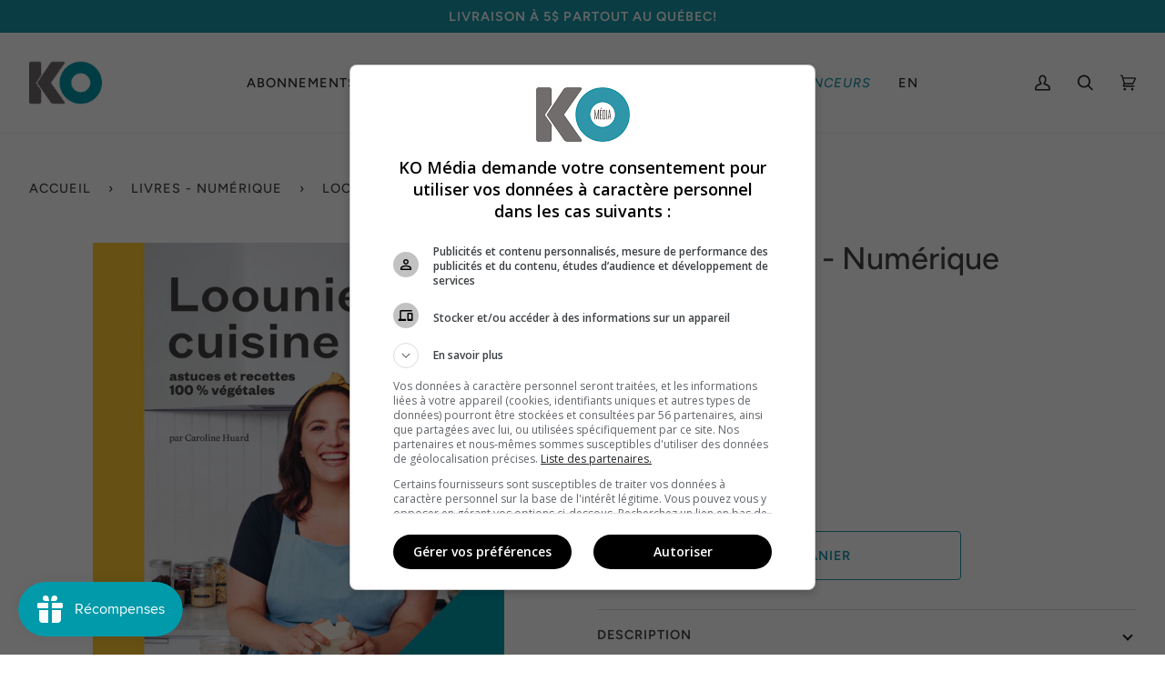

--- FILE ---
content_type: text/css
request_url: https://www.ko-media.ca/cdn/shop/t/11/assets/axial.css?v=18029979484071468721748285065
body_size: 934
content:
#preview-bar-iframe{width:calc(100% - 90px)!important;border-top-right-radius:16px!important}.grandparent:not(.grandparent--all-images) .header__dropdown__wrapper,.wrapper{max-width:1400px!important}.shopify-localization-form{display:none}@media screen and (min-width: 768px) and (max-width: 1200px){.grid__item.medium-up--one-third.footer__block:nth-of-type(1),.grid__item.medium-up--one-third.footer__block:nth-of-type(2){width:50%}.grid__item.medium-up--one-third.footer__block:nth-of-type(3){width:100%}}.footer__brands{padding:80px 0}.footer__brands__wrapper{margin:0 auto;display:flex;gap:80px;justify-content:center;flex-wrap:wrap}.footer__brands__wrapper__item--logo{margin-bottom:24px}.footer__brands__wrapper__item__networks{display:flex;gap:16px;place-content:center}.footer__brands__wrapper__item__networks--item{display:grid;place-content:center}.footer__brands__wrapper__item__networks--item path{color:#757575;transition:.1s ease-out}.footer__brands__wrapper__item__networks--item:hover path{color:#1996a8}.link-icon{display:inline-block;line-height:0}#auteurs .shopify-section>.homepage-columns{margin-bottom:-64px;padding-bottom:0}#auteurs .shopify-section:last-of-type>.homepage-columns{margin-bottom:64px;padding-bottom:unset}.hover__bar{background-color:#1996a8!important}body#contact main a{color:#1996a8}div.Axial__Grid__Column--Index{padding-bottom:64px}h3.Axial__Grid__Element--Title{font-family:Avenir Next,sans-serif;font-style:normal;font-weight:500;font-size:20px;line-height:32px;text-align:center;color:#444}.seal-container.seal-sectioned{box-shadow:0 0 0 1px #eee}.seal-subscription-page{padding-bottom:84px}h2[data-seal-t=overview_items_title],h3[data-seal-t=overview_billing_schedule_title]{font-family:var(---font-stack-accent)!important;font-weight:var(---font-weight-accent)!important;font-style:var(---font-style-accent)!important;text-transform:uppercase!important;letter-spacing:1px!important;font-size:calc(13.14426px*var(---font-adjust-accent))!important;color:var(--text-light)!important}#seal-reactivate-button{background-color:#1996a8;text-transform:uppercase}.template-customers-account>main a{text-decoration:underline #1996A8;color:#1996a8}.template-customers-account>main a:hover{text-decoration:none}.template-customers-account .retracting-line:after,.template-customers-account .text-link:after{content:unset!important;display:none!important}@media screen and (min-width: 990px){.template-customers-account .grid__item.one-third.medium-down--one-whole{padding-left:64px}}div.logo-bar{justify-content:center;gap:32px}.product-add-popdown:not(.has-errors){min-height:unset!important}.product-add-popdown .wrapper{display:none}.product__subs__plans:only-of-type{display:none}.grid__item.medium-up--three-eighths{opacity:0;transition:.3s ease-in-out}.grid__item.medium-up--three-eighths[data-ready=true]{opacity:1}.sls-price>span.money{white-space:nowrap}.homepage-collection-tabs.palette--light.bg--neutral{max-height:760px}.price.on-sale{font-weight:700}body .sls-selling-plan-group-options[data-interval-count="1"]{display:flex}button[type=submit] .btn-state-ready>span:not(:first-child){display:none}.limoniapps-discountninja-productprice.price .limoniapps-discountninja-discountedprice{justify-content:center}.limoniapps-discountninja-badge-wrapper,.limoniapps-discountninja-product-label.limoniapps-discountninja-label-from{display:none}.limoniapps-discountninja-cartdiscountfield-inputandbutton{display:none!important}body .product__badge{max-width:calc(100% - var(--inner));font-size:12px}.template__cart__footer{grid-template-areas:"product product total total" "void void void promo" "null null update checkout" "shipping shipping empty empty" "additional additional additional additional"!important}.promo__field{grid-area:promo;text-align:right}.promo-checkout__button{grid-area:checkout;text-align:right}.promo__invalid-qty{padding:24px;background:#ffffe0;position:relative}.promo__invalid-qty.animate:after{width:100%;transition:width 5s}.promo__invalid-qty:after{position:absolute;content:"";width:0;height:5px;background:#e22120;bottom:0;left:0}.popup .popup__inner{display:block}promo-block .popup--center .popup__inner{max-width:500px;display:block;max-height:calc(100% - var(--outer)*2);overflow-y:auto;overflow-x:hidden}promo-block .popup--center .popup__inner p:nth-child(2):before{display:none}promo-block .popup--center .popup__inner{max-width:500px;display:block;max-height:calc(100% - var(--outer)*2);overflow-y:auto;overflow-x:hidden;z-index:7000}promo-block .popup--center.popup--background:after{content:"";background:#00000080;position:fixed;top:0;left:0;width:100vw;height:100vh;z-index:6000}.free-product__selection-box{display:flex;flex-direction:row;justify-content:center;margin-top:16px}.choice-button{display:flex;flex-direction:column;justify-content:space-between;white-space:normal;text-align:left;max-width:50%;padding:8px;border:4px solid transparent}.choice-button:hover{border:4px solid #1996A8;transition:.5s}.choice-button p img{max-width:100%}.free-product__no-available-products{display:flex;flex-direction:column;gap:16px}.template__cart__footer .cart__footer__notes{display:none}.form-KO__title{color:var(--text);font-family:var(---font-stack-accent);font-weight:var(---font-weight-accent);font-style:var(---font-style-accent);text-transform:uppercase;letter-spacing:1px;font-weight:var(---font-weight-accent-bold);font-size:calc(10px * var(---font-adjust-accent))}.contact-form__subject-specifics .visually-hidden{display:none}#carmaRoi{opacity:0;pointer-events:none;position:absolute}.newsletter__iframe{border:0;margin-top:15px;max-width:450px;min-height:500px;width:100%}.popup__inner--newsletter{max-height:100%;max-width:800px!important;overflow:auto;padding-bottom:0!important}@media screen and (max-width: 767px){.footer__brands__wrapper__item{max-width:430px}.footer__brands__wrapper__item--logo{max-width:100%}}
/*# sourceMappingURL=/cdn/shop/t/11/assets/axial.css.map?v=18029979484071468721748285065 */


--- FILE ---
content_type: application/x-javascript
request_url: https://app.sealsubscriptions.com/shopify/public/status/shop/ko-media-2.myshopify.com.js?1768702260
body_size: -289
content:
var sealsubscriptions_settings_updated='1768598331';

--- FILE ---
content_type: application/javascript
request_url: https://d3mi6d1ao3fzsg.cloudfront.net/tracking.min.js
body_size: 4765
content:
carma=window.carma||{};carma.tracking=carma.tracking||function(){var _requestId=0;var _responses={};var _debug=false;var _server="";var _url="";var _token="";var _user=null;var ROI_COOKIE_NAME="c_rid";var IDENTITY_COOKIE_NAME="c_identity";var _logWarning=function(msg){if(console){console.warn(msg)}};var _logDebug=function(msg){if(_debug&&console){console.log(msg)}};var _getRequestParameterValue=function(name){var nameEQ=name+"=";var queryString=window.location.search;var index=queryString.indexOf(name,0);if(index>=0){var endIndex=queryString.indexOf("&",index);if(endIndex<0){endIndex=queryString.length}return queryString.substring(index+nameEQ.length,endIndex)}return null};var _setCookie=function(name,value){if(typeof Storage!=="undefined"){localStorage.setItem(name,value)}else{document.cookie=name+"="+value+"; path=/"}};var _getCookie=function(name){var storageValue;if(typeof Storage!=="undefined"){storageValue=localStorage.getItem(name)}if(storageValue){return storageValue}var nameEQ=name+"=";var cookieSplit=document.cookie.split(";");for(var i=0;i<cookieSplit.length;i++){var cookie=cookieSplit[i];while(cookie.charAt(0)==" "){cookie=cookie.substring(1,cookie.length)}if(cookie.indexOf(nameEQ)==0){return cookie.substring(nameEQ.length,cookie.length)}}return null};var _encode=function(stringToEncode){return encodeURIComponent(encodeURIComponent(stringToEncode))};var _doTrack=function(cookieValue,object,callbackFunction){var objectAsJson=JSON.stringify(object);_logDebug("Tracking parameter in plain text: "+objectAsJson);var requestId=_requestId++;_responses[requestId]={status:"Pending",callback:callbackFunction};var src=null;var trackingIdentifier=cookieValue||_token+"|"+_user;var type="TOKEN";if(cookieValue){type="ROI"}else{trackingIdentifier=_encode(trackingIdentifier)}src=_url+"?t="+type+"&i="+trackingIdentifier+"&rid="+requestId+"&s="+_server+"&r="+_encode(objectAsJson)+"&ts="+Math.floor(Math.random()*1e6);_logDebug("trackingIdentifier: "+trackingIdentifier);_logDebug("Script src (request "+requestId+"): "+src);var scriptTag=document.createElement("script");scriptTag.setAttribute("type","text/javascript");scriptTag.setAttribute("src",src);document.getElementsByTagName("body")[0].appendChild(scriptTag);return requestId};var _getTrackingObject=function(key,info){var trackingObject={};if(!key){_logWarning("No key specified");return null}trackingObject.key=""+key;trackingObject.value={};if(!info){_logDebug("No info object specified - defaulting info to {}")}else if(typeof info==="object"){for(var oneKey in info){if(info.hasOwnProperty(oneKey)){trackingObject.value[oneKey]=info[oneKey]?""+info[oneKey]:""}}}else{_logWarning("Info must be an object if specified");return null}return trackingObject};var _track=function(key,info,callback){if(!_server||!_url){_logWarning("data-server and data-url must be configured in script tag - aborting");return}if(!key){return}var cookieValue=_user?null:_getCookie(ROI_COOKIE_NAME);if(!cookieValue){if(!_token||!_user){_logWarning("Cookie "+ROI_COOKIE_NAME+" is not present and no explicit token/contact configured - aborting");return}_logDebug("Tracking using token and contact id")}else{_logDebug("Tracking using cookie")}var trackingObject=_getTrackingObject(key,info);if(trackingObject){return _doTrack(cookieValue,trackingObject,callback)}};var _respond=function(requestId,object){var responseObject=_responses[requestId];if(responseObject){_logDebug("Registering response for request with id "+requestId);var callback=responseObject.callback;_responses[requestId]=object;if(callback){_logDebug("Invoking callback for request with id "+requestId);callback(object)}}else{_logWarning("No registered request with id "+requestId)}};var _getResponse=function(requestId){return _responses[requestId]};var _initRoiCookie=function(){_logDebug("Initializing");var paramValue=_getRequestParameterValue(ROI_COOKIE_NAME);if(paramValue){_logDebug("Request parameter c_rid found - initializing cookie");_setCookie(ROI_COOKIE_NAME,paramValue)}else{_logDebug("Parameter c_rid is not present - not initializing cookie")}};var _init=function(){var me=document.getElementById("carma-tracking");if(!me){_logWarning("Cannot find element with id 'carma-tracking' - unable to configure: Aborting");return null}_debug=me.getAttribute("data-debug");_server=me.getAttribute("data-server");_url=me.getAttribute("data-url");_token=me.getAttribute("data-token");if(!_server||!_url){_logWarning("data-server and data-url must be configured in script tag - tracking will not be possible")}_user=_getCookie(IDENTITY_COOKIE_NAME);_initRoiCookie()};_init();return{identify:function(contactId){_user=contactId;_setCookie(IDENTITY_COOKIE_NAME,contactId)},track:_track,respond:_respond,getResponse:_getResponse}}();
